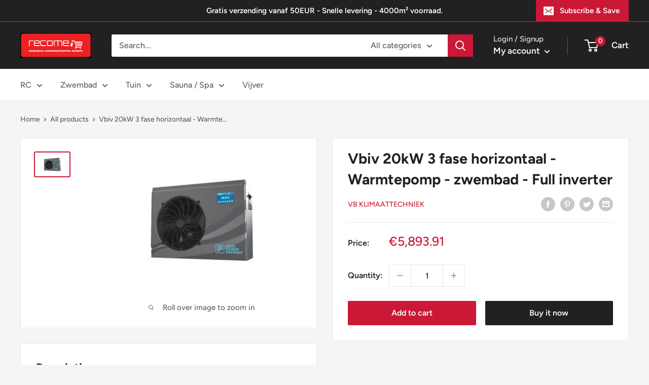

--- FILE ---
content_type: text/javascript
request_url: https://recome.be/cdn/shop/t/11/assets/custom.js?v=102476495355921946141643798994
body_size: -761
content:
//# sourceMappingURL=/cdn/shop/t/11/assets/custom.js.map?v=102476495355921946141643798994
